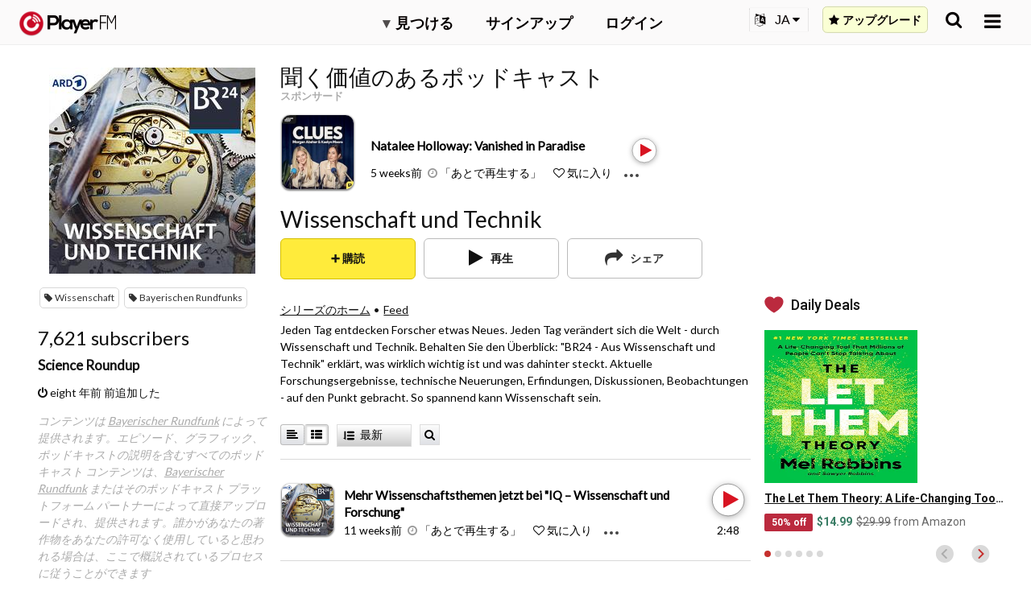

--- FILE ---
content_type: text/html; charset=utf-8
request_url: https://ja.player.fm/series/wissenschaft-und-technik-1833436/channels
body_size: -96
content:
<div class='page-title'>
Player FM - Internet Radio Done Right
</div>
<h3>7,621 subscribers</h3>
<p></p>
<div class='section channelSection'>
<div class='channelList inlined'>
<div class='channel article mini inlined with-link' data-channel-type='subscription' data-hybrid-id='292959' data-id='292959' data-owner-id='3' data-owner-name='featured' data-slug='science-roundup' data-title='Science Roundup' data-track-position>
<span class='control-icons'>


</span>
<a class="link channel-title" data-type="html" data-remote="true" href="/featured/science-roundup">Science Roundup</a>
</div>

</div>
</div>

<p></p>
<div class='added-info'>
<div class='when-manager-rights'>
<i class="fa fa-check"></i>
Checked 2M ago
<br>
</div>
<i class="fa fa-power-off"></i>
eight 年前 前追加した
</div>

